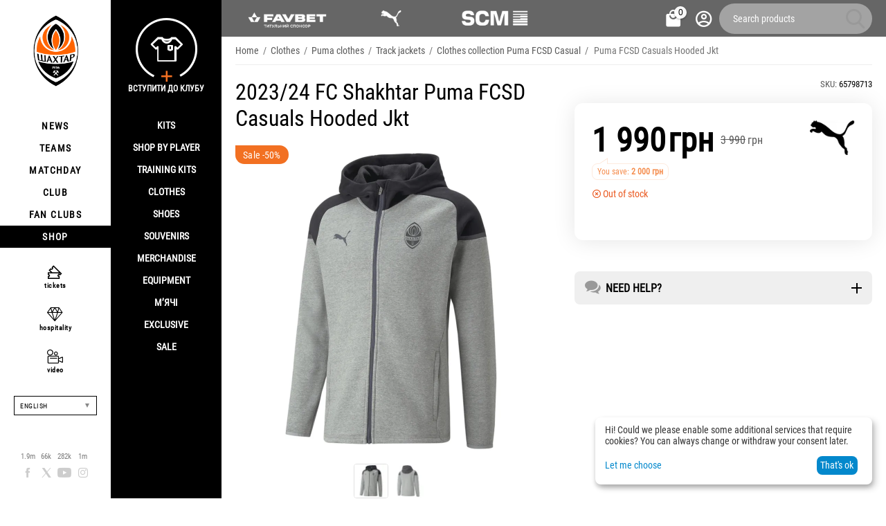

--- FILE ---
content_type: text/html; charset=utf-8
request_url: https://shop.shakhtar.com/en/65798713/
body_size: 20485
content:
<!DOCTYPE html>
<html 
class="
sticky-top-panel "    lang="en"
    dir="ltr"
    class=" "
>
<head>
<title>2023/24 FC Shakhtar Puma FCSD Casuals Hooded Jkt | 65798713 | Official FC Shakhtar online shop</title>
<base href="https://shop.shakhtar.com/" />
<meta http-equiv="Content-Type" content="text/html; charset=utf-8" data-ca-mode="" />
<meta name="viewport" content="width=device-width, initial-scale=1, user-scalable=no, viewport-fit=cover" />
<meta name="description" content="A football jacket from the teamCUP collection and the 2023/24 official Shakhtar collection featuring the club crest It is made from a soft and hardwearing organic cotton blend combining the features of professional sportswear and casual style Body fit lowered cutline at the back DryCELL and" />

    <meta name="keywords" content="Buy 2023/24 FC Shakhtar Puma FCSD Casuals Hooded Jkt 65798713 , 657987-13 , 657987_13 , 657987/13 , 657987 13" />

<meta name="format-detection" content="telephone=no">

            <link rel="canonical" href="https://shop.shakhtar.com/en/65798713/" />    
                        
    <link title="Українська" dir="ltr" type="text/html" rel="alternate" hreflang="x-default" href="https://shop.shakhtar.com/65798713/" />
    <link title="Українська" dir="ltr" type="text/html" rel="alternate" hreflang="uk" href="https://shop.shakhtar.com/65798713/" />
    <link title="English" dir="ltr" type="text/html" rel="alternate" hreflang="en" href="https://shop.shakhtar.com/en/65798713/" />
    <link title="Polski" dir="ltr" type="text/html" rel="alternate" hreflang="pl" href="https://shop.shakhtar.com/pl/65798713/" />
    <link title="Deutsch" dir="ltr" type="text/html" rel="alternate" hreflang="de" href="https://shop.shakhtar.com/de/65798713/" />
    <link title="Русский" dir="ltr" type="text/html" rel="alternate" hreflang="ru" href="https://shop.shakhtar.com/ru/65798713/" />

    <!-- Inline script moved to the bottom of the page -->
    <meta property="og:type" content="website" />
<meta property="og:locale" content="en_US" />
<meta property="og:title" content="2023/24 FC Shakhtar Puma FCSD Casuals Hooded Jkt | 65798713 | Official FC Shakhtar online shop" />
<meta property="og:description" content="A football jacket from the teamCUP collection and the 2023/24 official Shakhtar collection featuring the club crest It is made from a soft and hardwearing organic cotton blend combining the features of professional sportswear and casual style Body fit lowered cutline at the back DryCELL and" />
<meta property="og:url" content="https://shop.shakhtar.com/en/65798713/" />
    <meta property="og:image" content="https://shop.shakhtar.com/images/ab__webp/detailed/10/657987_13_jpg.webp" />

    <meta name="theme-color" content="#ffffff">
<!-- Meta Pixel Code -->

<script type="252da2d6ee3061a73a1961de-text/javascript">

!function(f,b,e,v,n,t,s)

{if(f.fbq)return;n=f.fbq=function(){n.callMethod?

n.callMethod.apply(n,arguments):n.queue.push(arguments)};

if(!f._fbq)f._fbq=n;n.push=n;n.loaded=!0;n.version='2.0';

n.queue=[];t=b.createElement(e);t.async=!0;

t.src=v;s=b.getElementsByTagName(e)[0];

s.parentNode.insertBefore(t,s)}(window, document,'script',

'https://connect.facebook.net/en_US/fbevents.js');

fbq('init', '1052796669612016');

fbq('track', 'PageView');

</script>

<noscript><img height="1" width="1" style="display:none"

src="https://www.facebook.com/tr?id=1052796669612016&ev=PageView&noscript=1"

/></noscript>

<!-- End Meta Pixel Code -->
    <link href="https://shop.shakhtar.com/images/logos/8/logo_Shakhtar_RGB__forWEB__3.jpg" rel="shortcut icon" type="image/jpeg" />

<style>
    @media (min-width: 981px) and (hover: hover) {
        #tygh_main_container > .tygh-header{
            background: rgba(0, 0, 0, .6)!important;
        }
    }
</style><link type="text/css" rel="stylesheet" href="https://shop.shakhtar.com/var/cache/misc/assets/design/themes/abt__unitheme2/css/standalone.a53096ec29a1f932edbcd6a6911dff26.css?1768549294" />

    

<!-- Inline script moved to the bottom of the page -->
<!-- Inline script moved to the bottom of the page -->

<!-- Inline script moved to the bottom of the page -->
    <script data-no-defer type="252da2d6ee3061a73a1961de-text/javascript" src="https://shop.shakhtar.com/var/files/gdpr/klaro/config.js">
    </script>
    <script data-no-defer data-klaro-config="klaroConfig" data-config="klaroConfig" type="252da2d6ee3061a73a1961de-text/javascript" src="https://shop.shakhtar.com/js/addons/gdpr/lib/klaro.js">
    </script>
    <!-- Inline script moved to the bottom of the page -->

<link rel="preload" href="https://shop.shakhtar.com/images/logos/8/logo_Shakhtar.webp" as="image">
<link rel="preload" href="https://shop.shakhtar.com/images/thumbnails/900/900/detailed/10/657987_13.jpg.webp" as="image">
</head>

<body>
            
        <div class="ty-tygh  " data-ca-element="mainContainer" id="tygh_container">

        <div id="ajax_overlay" class="ty-ajax-overlay"></div>
<div id="ajax_loading_box" class="ty-ajax-loading-box"></div>
        <div class="cm-notification-container notification-container">
</div>
        <div class="ty-helper-container "
                    id="tygh_main_container">
                                             

<div class="tygh-header clearfix">
                <div class="container-fluid  header-grid light-header v2">
                                                
                <div class="container-fluid-row">
<div class="row-fluid ">        <div class="span16 top-menu-grid " >
                    <div class="row-fluid ">        <div class="span4 top-logo " >
                    <div class="hidden-phone sponsors-top  ">
                <div class="ut2-h__menu"><div class="ty-menu__wrapper"><a href="javascript:void(0);" onclick="if (!window.__cfRLUnblockHandlers) return false; $(this).next().toggleClass('view');$(this).toggleClass('open');" class="ty-menu__menu-btn m-button" data-cf-modified-252da2d6ee3061a73a1961de-=""><i class="ut2-icon-outline-menu"></i></a><ul class="ty-menu__items cm-responsive-menu"><li class="ty-menu__item ty-menu__item-nodrop cm-menu-item-responsive" data-subitems-count="0" data-settings-cols="2"><a href="https://www.favbet.ua/" class="ty-menu__item-link a-first-lvl"><span class="item-icon">

    
<img class="ty-pict  ut2-mwi-icon   cm-image" alt="" title="" width="160" height="50" src="https://shop.shakhtar.com/images/ab__webp/abt__ut2/menu-with-icon/11/slider-logo-favbet_ukr_png.webp" />

<bdi> </bdi>
	                        </span>
	                    </a>

                                            </li>
                <li class="ty-menu__item ty-menu__item-nodrop cm-menu-item-responsive" data-subitems-count="0" data-settings-cols="2"><a href="https://ua.puma.com/ru/" class="ty-menu__item-link a-first-lvl"><span class="item-icon">

    
<img class="ty-pict  ut2-mwi-icon   cm-image" alt="" title="" width="160" height="30" src="https://shop.shakhtar.com/images/ab__webp/abt__ut2/menu-with-icon/9/slider-logo-puma_chh1-g2_png.webp" />

<bdi> </bdi>
	                        </span>
	                    </a>

                                            </li>
                <li class="ty-menu__item ty-menu__item-nodrop cm-menu-item-responsive" data-subitems-count="0" data-settings-cols="2"><a href="http://www.scm.com.ua/" class="ty-menu__item-link a-first-lvl"><span class="item-icon">

    
<img class="ty-pict  ut2-mwi-icon   cm-image" alt="" title="" width="160" height="50" src="https://shop.shakhtar.com/images/ab__webp/abt__ut2/menu-with-icon/9/logo-scm_en_png.webp" />

<bdi> </bdi>
	                        </span>
	                    </a>

                                            </li>
                                
            </ul>
        </div>
    </div>

<!-- Inline script moved to the bottom of the page -->


                    </div><div class="sh__menu ">
                <div id="sw_dropdown_66" class="ut2-sp-n cm-combination cm-abt--ut2-toggle-scroll  cm-external-triggered"><i class="ut2-icon-outline-menu"></i></div><div id="dropdown_66" class="ut2-sw-b hidden cm-external-click" data-ca-external-click-id="sw_dropdown_66"></div><div class="ut2-sw-w sh__menu"><div class="ut2-scroll"><div class="ut2-sw"><div class="ut2-sp-f cm-combination cm-abt--ut2-toggle-scroll" id="off_dropdown_66" style="display:none;"><i class="ut2-icon-baseline-close"></i></div><div class="ut2-rb menu-logo"><div class="ty-logo-container">
    
            <a href="https://shop.shakhtar.com/en/" title="">
        
    

    
    
                            
        
        <img class="ty-pict  ty-logo-container__image   cm-image" width="107" height="170" alt="" title="" id="det_img_2399362490" src="https://shop.shakhtar.com/images/logos/8/logo_Shakhtar.webp" />

    
            </a>
    </div></div><nav class="ut2-fm  sidebar-navigation"><div class="ut2-fmbtm hidden">Back to main</div><div class="ut2-fmw"><div class="ut2-lfl "><p><a href="https://shakhtar.com/news/all-news/"><span>NEWS</span></a></p><i></i><div class="ut2-slw"><div class="ut2-lsl"><p><a href="https://shakhtar.com/news/all-news/" >ALL NEWS</a></p></div><div class="ut2-lsl"><p><a href="https://shakhtar.com/news/tickets-news/" >TIKETS NEW</a></p></div><div class="ut2-lsl"><p><a href="https://shakhtar.com/news/tickets-news/" >SHAKHTAR SOCIAL NEWS</a></p></div><div class="ut2-lsl"><p><a href="https://shakhtar.com/uk-ua/news/shakhtar-women-news/" >SHAKHTAR WOMEN NEWS</a></p></div></div></div><div class="ut2-lfl "><p><a href="https://shakhtar.com/players/first-team/"><span>TEAMS</span></a></p><i></i><div class="ut2-slw"><div class="ut2-lsl"><p><a href="https://shakhtar.com/players/first-team/" >SHAKHTAR</a></p></div><div class="ut2-lsl"><p><a href="https://shakhtar.com/uk-ua/players/shakhtar-u19/" >SHAKHTAR U19</a></p></div><div class="ut2-lsl"><p><a href="https://shakhtar.com/uk-ua/players/shakhtar-women/" >SHAKHTAR WOMEN</a></p></div><div class="ut2-lsl"><p><a href="https://shakhtar.com/uk-ua/players/legends/" >LEGENDS</a></p></div></div></div><div class="ut2-lfl "><p><a href="https://shakhtar.com/matchday/fixtures/"><span>MATCHDAY</span></a></p><i></i><div class="ut2-slw"><div class="ut2-lsl"><p><a href="https://shakhtar.com/uk-ua/matchday/fixtures/" >FIXTURES</a></p></div><div class="ut2-lsl"><p><a href="https://shakhtar.com/uk-ua/matchday/results/" >RESULTS</a></p></div><div class="ut2-lsl"><p><a href="https://shakhtar.com/uk-ua/matchday/table/" >TABLE</a></p></div></div></div><div class="ut2-lfl "><p><a href="https://shakhtar.com/club/intro#intro"><span>CLUB</span></a></p><i></i><div class="ut2-slw"><div class="ut2-lsl"><p><a href="https://shakhtar.com/uk-ua/club/timeline/" >TIMELINE</a></p></div><div class="ut2-lsl"><p><a href="https://shakhtar.com/uk-ua/club/partners/" >Partners</a></p></div><div class="ut2-lsl"><p><a href="https://shakhtar.com/uk-ua/club/philosophy-and-crest/" >PHILOSOPHY</a></p></div><div class="ut2-lsl"><p><a href="https://shakhtar.com/uk-ua/club/infrastructure/" >INFRASTRUCTURE</a></p></div><div class="ut2-lsl"><p><a href="https://shakhtar.com/uk-ua/club/honours/" >HONOURS</a></p></div><div class="ut2-lsl"><p><a href="https://shakhtar.com/uk-ua/club/management/" >MENEDGMENT</a></p></div><div class="ut2-lsl"><p><a href="https://shakhtar.com/uk-ua/club/shakhtar-social/" >SHAKHTAR SOCIAL</a></p></div><div class="ut2-lsl"><p><a href="https://proschool.shakhtar.com/ua" >SHAKHTAR PRO</a></p></div><div class="ut2-lsl"><p><a href="https://shakhtar.com/uk-ua/club/academy/" >ACADEMY</a></p></div><div class="ut2-lsl"><p><a href="https://franchise.shakhtar.com/Ua" >FRUNCHISE</a></p></div><div class="ut2-lsl"><p><a href="https://shakhtar.com/uk-ua/club/accreditation/" >MEDIA ACCREDETETION</a></p></div><div class="ut2-lsl"><p><a href="https://shakhtar.com/uk-ua/club/annual-report/" >ANNUAL REPORT</a></p></div><div class="ut2-lsl"><p><a href="https://shakhtar.com/uk-ua/club/official-information/" >OFFICIAL INFORMATION</a></p></div><div class="ut2-lsl"><p><a href="https://career.shakhtar.com/" >WORKING AT THE CLUB</a></p></div><div class="ut2-lsl"><p><a href="https://shakhtar.com/uk-ua/club/contacts/" >OUR CONTACTS</a></p></div></div></div><div class="ut2-lfl "><p><a href="https://shakhtar.com/fans/fan-clubs/"><span>FAN CLUBS</span></a></p><i></i><div class="ut2-slw"><div class="ut2-lsl"><p><a href="https://shakhtar.com/uk-ua/fans/fan-clubs/" >FAN CLUBS</a></p></div><div class="ut2-lsl"><p><a href="https://shakhtar.com/uk-ua/fans/family-club/" >FAMILY CLUB</a></p></div></div></div><div class="ut2-lfl active"><p><a href="https://shop.shakhtar.com/en/"><span>SHOP</span></a></p><i></i><div class="ut2-slw"><div class="ut2-lsl"><p><a href="javascript:void(0)" >Kits</a></p><ul class="ut2-tlw"><li><a href="https://shop.shakhtar.com/en/kits/jersey/" class="">Kits</a></li><li><a href="https://shop.shakhtar.com/en/kits/home-2025/" class="">Home kits</a></li><li><a href="https://shop.shakhtar.com/en/kits/away-2025/" class="">Away kits</a></li><li><a href="https://shop.shakhtar.com/en/kits/3rd/" class="">Third kit</a></li><li><a href="https://shop.shakhtar.com/en/kits/gk/" class="">Goalkeeper kits</a></li><li><a href="https://shop.shakhtar.com/en/kits/jr/" class="">Junior kits</a></li><li><a href="https://shop.shakhtar.com/en/kits/womens/" class="">Women&#039;s kits</a></li><li><a href="javascript:void(0)" class=""> </a></li><li><a href="https://shop.shakhtar.com/en/kits/sezonu-2021-22/" class="">2021/22 kits</a></li><li><a href="https://shop.shakhtar.com/en/kits/sezonu-2023-24/" class="">Форма сезону-2022/24</a></li><li><a href="https://shop.shakhtar.com/en/kits/sezonu-2024-25/" class="">Форма сезону-2024/25</a></li><li><a href="https://shop.shakhtar.com/en/kits/sezonu-2025-26/" class="">Форма сезону-2025/26</a></li></ul></div><div class="ut2-lsl"><p><a href="https://shop.shakhtar.com/en/first-team/" >Shop By Player</a></p></div><div class="ut2-lsl"><p><a href="https://shop.shakhtar.com/en/clothes/puma-fcsd-training/" >Training kits</a></p></div><div class="ut2-lsl"><p><a href="javascript:void(0)" >Clothes</a></p><ul class="ut2-tlw"><li><a href="https://shop.shakhtar.com/en/clothes/mens/" class="">For Men</a></li><li><a href="https://shop.shakhtar.com/en/clothes/womens/" class="">For Women</a></li><li><a href="https://shop.shakhtar.com/en/clothes/jr/" class="">For Junior</a></li></ul></div><div class="ut2-lsl"><p><a href="javascript:void(0)" >Shoes</a></p><ul class="ut2-tlw"><li><a href="https://shop.shakhtar.com/en/shoes/mens/" class="">For Men</a></li><li><a href="https://shop.shakhtar.com/en/shoes/womens/" class="">For Women</a></li><li><a href="https://shop.shakhtar.com/en/shoes/jr/" class="">For Junior</a></li></ul></div><div class="ut2-lsl"><p><a href="https://shop.shakhtar.com/en/souvenirs/" >Souvenirs</a></p></div><div class="ut2-lsl"><p><a href="https://shop.shakhtar.com/en/atributika/" >Merchandise</a></p></div><div class="ut2-lsl"><p><a href="https://shop.shakhtar.com/en/equipment/" >Equipment</a></p></div><div class="ut2-lsl"><p><a href="https://shop.shakhtar.com/en/balls/" >М’ячі</a></p></div><div class="ut2-lsl"><p><a href="https://shop.shakhtar.com/en/exclusive/" >Exclusive</a></p></div><div class="ut2-lsl"><p><a href="https://shop.shakhtar.com/en/sale/" >Sale</a></p></div></div></div></div></nav><!-- Inline script moved to the bottom of the page --><nav class="ut2-fm  feature-navigation"><div class="ut2-fmbtm hidden">Back to main</div><div class="ut2-fmw"><div class="ut2-lfl feature-navigation_tickets "><p><a href="https://tickets.shakhtar.com/"><span>tickets</span></a></p></div><div class="ut2-lfl feature-navigation_hospitality"><p><a href="https://shakhtar.com/hospitality/sky-boxes/"><span>hospitality</span></a></p></div><div class="ut2-lfl feature-navigation_tv "><p><a href="http://video.shakhtar.com/uk"><span>video</span></a></p></div></div></nav><!-- Inline script moved to the bottom of the page --><div class="ut2-rb sidebar-language"><div class="ut2-languages clearfix" id="languages_1">
                                                            <div class="ty-select-wrapper">
    
    <a class="ty-select-block__a cm-combination" id="sw_select_en_wrap_language_696f04990602f">
                <span class="ty-select-block__a-item ">English</span>
        <span
        class="ty-icon ty-icon-down-micro ty-select-block__arrow"
                                    ></span>

    </a>

    <div id="select_en_wrap_language_696f04990602f" class="ty-select-block cm-popup-box hidden">
        <ul class="cm-select-list ty-select-block__list ty-flags">
                            <li class="ty-select-block__list-item">
                    <a rel="nofollow" href="https://shop.shakhtar.com/65798713/" class="ty-select-block__list-a  "  data-ca-name="uk">
                                        Українська                    </a>
                </li>
                            <li class="ty-select-block__list-item">
                    <a rel="nofollow" href="https://shop.shakhtar.com/en/65798713/" class="ty-select-block__list-a is-active "  data-ca-name="en">
                                        English                    </a>
                </li>
                            <li class="ty-select-block__list-item">
                    <a rel="nofollow" href="https://shop.shakhtar.com/pl/65798713/" class="ty-select-block__list-a  "  data-ca-name="pl">
                                        Polski                    </a>
                </li>
                            <li class="ty-select-block__list-item">
                    <a rel="nofollow" href="https://shop.shakhtar.com/de/65798713/" class="ty-select-block__list-a  "  data-ca-name="de">
                                        Deutsch                    </a>
                </li>
                            <li class="ty-select-block__list-item">
                    <a rel="nofollow" href="https://shop.shakhtar.com/ru/65798713/" class="ty-select-block__list-a  "  data-ca-name="ru">
                                        Русский                    </a>
                </li>
                    </ul>
    </div>
</div>
    <!--languages_1--></div></div><div class="ut2-rb"><div class="ty-wysiwyg-content"  data-ca-live-editor-object-id="2820" data-ca-live-editor-object-type="products"><div class="sidebar-social">
    <ul class="list">
            <li>
                <a href="//facebook.com/fcshakhtar" target="_blank" class="sidebar-social_facebook" onclick="if (!window.__cfRLUnblockHandlers) return false; dataLayer.push({'eventCategory':'Social_Network_Button', 'eventAction':'Cliсk', 'virtualUrl':'/funnel/Social_Network_Button', 'event':'UAevent'})" data-cf-modified-252da2d6ee3061a73a1961de-="">1.9m</a>
            </li>
            <li>
                <a href="//twitter.com/fcshakhtar" target="_blank" class="sidebar-social_twitter" onclick="if (!window.__cfRLUnblockHandlers) return false; dataLayer.push({'eventCategory':'Social_Network_Button', 'eventAction':'Cliсk', 'virtualUrl':'/funnel/Social_Network_Button', 'event':'UAevent'})" data-cf-modified-252da2d6ee3061a73a1961de-="">66k</a>
            </li>
            <li>
                <a href="//youtube.com/shakhtartv" target="_blank" class="sidebar-social_youtube" onclick="if (!window.__cfRLUnblockHandlers) return false; dataLayer.push({'eventCategory':'Social_Network_Button', 'eventAction':'Cliсk', 'virtualUrl':'/funnel/Social_Network_Button', 'event':'UAevent'})" data-cf-modified-252da2d6ee3061a73a1961de-="">282k</a>
            </li>
            <li>
                <a href="//instagram.com/fcshakhtar" target="_blank" class="sidebar-social_instagram" onclick="if (!window.__cfRLUnblockHandlers) return false; dataLayer.push({'eventCategory':'Social_Network_Button', 'eventAction':'Cliсk', 'virtualUrl':'/funnel/Social_Network_Button', 'event':'UAevent'})" data-cf-modified-252da2d6ee3061a73a1961de-="">1m</a>
            </li>
    </ul>
</div></div></div><div class="ut2-rb sidebar-top-right"><div class="ty-wysiwyg-content"  data-ca-live-editor-object-id="2820" data-ca-live-editor-object-type="products"><div class="join-the-club-wrapper">
	<a href="javascript:void(0);" class="js-full-fancybox js-login" style="padding:0px;" onclick="if (!window.__cfRLUnblockHandlers) return false; dataLayer.push({'eventCategory':'Membership_Button', 'eventAction':'Cliсk', 'virtualUrl':'/funnel/Membership_Button', 'event':'UAevent'})" data-cf-modified-252da2d6ee3061a73a1961de-="">
		<div class="join-the-club">
			<span class="image"></span>
			<span class="text">Вступити до клубу</span>
		</div>
	</a>
</div></div></div></div></div></div>
                    </div>
            </div>

                                        
                                        
            
        <div class="span12 top-buttons top-button-cart " >
                    <div class="ut2-top-cart-content ">
                    <div class="ty-dropdown-box" id="cart_status_836">
        <div id="sw_dropdown_836" class="ty-dropdown-box__title cm-combination">
        <a href="https://shop.shakhtar.com/en/cart/" class="ac-title ty-hand" id="cart_icon_836">
                                                <i class="ut2-icon-use_icon_cart empty"><span class="ty-minicart-count ty-hand empty">0</span></i><span>Cart<i class="ut2-icon-outline-expand_more"></i></span>
                            
        <!--cart_icon_836--></a>
        </div>
        <div id="dropdown_836" class="cm-popup-box ty-dropdown-box__content ty-dropdown-box__content--cart hidden">
                            <div class="cm-cart-content cm-cart-content-thumb cm-cart-content-delete" id="cart_content_836">
                    <div class="ut2-cart-title">Cart items:</div>
                        <div class="ty-cart-items">
                                                            <div class="ty-cart-items__empty ty-center">Cart is empty</div>
                                                    </div>

                                            <div class="cm-cart-buttons ty-cart-content__buttons buttons-container hidden">
                                                                                    
                            <a href="https://shop.shakhtar.com/en/cart/" rel="nofollow" class="ty-btn ty-btn__outline">View cart</a>
                                                                        
 
    <a href="https://shop.shakhtar.com/en/checkout/"  class="ty-btn ty-btn__primary " ><span
        class="ty-icon ty-icon-ok"
                                    ></span>
<bdi>Checkout</bdi></a>
                                                    </div>
                    
                <!--cart_content_836--></div>
            
        </div>
    <!--cart_status_836--></div>


                    </div><div class="ut2-top-my-account ">
                <div class="ty-dropdown-box" id="account_info_675">
    <div id="sw_dropdown_69" class="ty-dropdown-box__title cm-combination">
        <div>
                            <a class="ac-title" href="https://shop.shakhtar.com/en/profiles-update/">
	                <i class="ut2-icon-outline-account-circle"></i>
                    <span >Account<i class="ut2-icon-outline-expand_more"></i></span>
                </a>
            
        </div>
    </div>

    <div id="dropdown_69" class="cm-popup-box ty-dropdown-box__content hidden">

                <ul class="ty-account-info">
                                        <li class="ty-account-info__item ty-dropdown-box__item"><a class="ty-account-info__a underlined" href="https://shop.shakhtar.com/en/orders/" rel="nofollow">Orders</a></li>
                            
        </ul>

                    <div class="ty-account-info__orders updates-wrapper track-orders" id="track_orders_block_675">
                <form action="https://shop.shakhtar.com/en/" method="POST" class="cm-ajax cm-post cm-ajax-full-render" name="track_order_quick">
                    <input type="hidden" name="result_ids" value="track_orders_block_*" />
                    <input type="hidden" name="return_url" value="index.php?sl=en&amp;dispatch=products.view&amp;product_id=2820" />

                    <div class="ty-account-info__orders-txt">Track my order(s)</div>

                    <div class="ty-account-info__orders-input ty-control-group ty-input-append">
                        <label for="track_order_item675" class="cm-required hidden">Track my order(s)</label>
                        <input type="text" size="20" class="ty-input-text cm-hint" id="track_order_item675" name="track_data" value="Order ID/E-mail" />
                        <button title="Go" class="ty-btn-go" type="submit"><span
        class="ty-icon ty-icon-right-dir ty-btn-go__icon"
                                    ></span>
</button>
<input type="hidden" name="dispatch" value="orders.track_request" />
                                            </div>
                <input type="hidden" name="security_hash" class="cm-no-hide-input" value="100da9ca896be358db48483b0dd2a90b" /></form>
                <!--track_orders_block_675--></div>
        
        <div class="ty-account-info__buttons buttons-container">
                            <a href="https://shop.shakhtar.com/en/login/?return_url=index.php%3Fsl%3Den%26dispatch%3Dproducts.view%26product_id%3D2820" data-ca-target-id="login_block675" class="cm-dialog-opener cm-dialog-auto-size ty-btn ty-btn__secondary" rel="nofollow">Sign in</a><a href="https://shop.shakhtar.com/en/profiles-add/" rel="nofollow" class="ty-btn ty-btn__primary">Register</a>
                <div  id="login_block675" class="hidden" title="Sign in">
                    <div class="ty-login-popup">
                                            </div>
                </div>
                    </div>
<!--account_info_675--></div>
</div>
                    </div><a href="javascript:void(0);" rel="nofollow" onclick="if (!window.__cfRLUnblockHandlers) return false; $(this).parent().next().toggleClass('hidden');$(this).next().toggleClass('view');$(this).toggleClass('hidden');" class="ut2-btn-search" data-cf-modified-252da2d6ee3061a73a1961de-=""><i class="ut2-icon-search"></i></a>

<div class="ty-search-block">
    <form action="https://shop.shakhtar.com/en/" name="search_form" method="get">
        <input type="hidden" name="match" value="all" />
        <input type="hidden" name="subcats" value="Y" />
        <input type="hidden" name="pcode_from_q" value="Y" />
        <input type="hidden" name="pshort" value="Y" />
        <input type="hidden" name="pfull" value="Y" />
        <input type="hidden" name="pname" value="Y" />
        <input type="hidden" name="pkeywords" value="Y" />
        <input type="hidden" name="search_performed" value="Y" />

        

        <input type="text" name="q" value="" id="search_input" title="Search products" class="ty-search-block__input cm-hint" /><button title="Search" class="ty-search-magnifier" type="submit"><i class="ut2-icon-search"></i></button>
<input type="hidden" name="dispatch" value="products.search" />
        
    <input type="hidden" name="security_hash" class="cm-no-hide-input" value="100da9ca896be358db48483b0dd2a90b" /></form>
</div>
            </div>
</div>
            </div>
</div>
    </div>                                        
    
        </div>
    

</div>

    <div class="tygh-content clearfix">
                    <div class="container-fluid  content-grid">
                                                
                <div class="container-fluid-row">
<div class="row-fluid ">        <div class="span16 main-content-grid ut2-bottom" >
                    <!-- Inline script moved to the bottom of the page -->




    

<div class="ut2-pb ty-product-block ty-product-detail ut2-big-image ">

    <div class="ut2-breadcrumbs__wrapper">
                    <div id="breadcrumbs_71">

                    <div class="ty-breadcrumbs clearfix">
            <a href="https://shop.shakhtar.com/en/" class="ty-breadcrumbs__a"><bdi>Home</bdi></a><span class="ty-breadcrumbs__slash">/</span><a href="https://shop.shakhtar.com/en/clothes/" class="ty-breadcrumbs__a"><bdi> Clothes</bdi></a><span class="ty-breadcrumbs__slash">/</span><a href="https://shop.shakhtar.com/en/clothes/puma/" class="ty-breadcrumbs__a"><bdi>Puma clothes</bdi></a><span class="ty-breadcrumbs__slash">/</span><a href="https://shop.shakhtar.com/en/clothes/track-jackets/" class="ty-breadcrumbs__a"><bdi>Track jackets</bdi></a><span class="ty-breadcrumbs__slash">/</span><a href="https://shop.shakhtar.com/en/clothes/puma-fcsd-casual/" class="ty-breadcrumbs__a"><bdi>Clothes collection Puma FCSD Casual</bdi></a><span class="ty-breadcrumbs__slash">/</span><span class="ty-breadcrumbs__current"><bdi>Puma FCSD Casuals Hooded Jkt</bdi></span>        </div>

                <!-- Inline script moved to the bottom of the page -->
            <!--breadcrumbs_71--></div>        
    </div>

    <div class="ut2-pb__wrapper clearfix">

                                        
    
    







































    


            <div class="ut2-pb__img-wrapper ty-product-block__img-wrapper">

                <div class="ut2-pb__title">
                                    		<h1 ><bdi>2023/24 FC Shakhtar Puma FCSD Casuals Hooded Jkt</bdi></h1>
                	                                            
                </div>
                    
                                                    

                                    <div class="ut2-pb__img  cm-reload-2820 ut2-pb__as-gallery" data-ca-previewer="true" id="product_images_2820_update">
							
    
    
    

                        <input type="hidden" name="ab__stickers_output_side" value="L">                                            <div class="ab-stickers-wrapper ab-hidden">
                            
                                    
                                                                                                                
                    
                                                                    <div class="ab-stickers-container ab-stickers-container__TL column-filling">
                                                                                            
                                                                                                        <div class="ab-sticker-full_size" data-ab-sticker-id="16-ba6c-en-14aeb2d377667b6b6bdd49a05cbaee6c" data-placeholders='a:1:{s:10:&quot;[discount]&quot;;i:50;}'></div>
                                                                                    </div>
                                                                </div>
                    
    
    
<div class="ty-product-img cm-preview-wrapper" id="product_images_2820">
                
        
    
                    
                            
        
        <a id="det_img_link_2820_10968" data-ca-image-id="preview[product_images_2820]" class="cm-image-previewer cm-previewer ty-previewer" data-ca-image-width="2000" data-ca-image-height="2000" href="https://shop.shakhtar.com/images/ab__webp/detailed/10/657987_13_jpg.webp" title=""><img class="ty-pict     cm-image" alt="" title="" srcset="https://shop.shakhtar.com/images/thumbnails/1800/1800/detailed/10/657987_13.jpg.webp 2x" id="det_img_2820_10968" width="900" height="900" src="https://shop.shakhtar.com/images/thumbnails/900/900/detailed/10/657987_13.jpg.webp" /><svg class="ty-pict__container" aria-hidden="true" width="900" height="900" viewBox="0 0 900 900" style="max-height: 100%; max-width: 100%; position: absolute; top: 0; left: 50%; transform: translateX(-50%); z-index: -1;"><rect fill="transparent" width="900" height="900"></rect></svg>
<span class="ty-previewer__icon hidden-phone"></span></a>

                                                                            

    
                <a id="det_img_link_2820_10969" data-ca-image-id="preview[product_images_2820]" class="cm-image-previewer hidden cm-previewer ty-previewer" data-ca-image-width="2000" data-ca-image-height="2000" href="https://shop.shakhtar.com/images/ab__webp/detailed/10/65798713_jpeg.webp" title=""><img class="ty-pict     cm-image" alt="" title="" srcset="https://shop.shakhtar.com/images/thumbnails/1800/1800/detailed/10/65798713.jpeg.webp 2x" id="det_img_2820_10969" width="900" height="900" src="https://shop.shakhtar.com/images/thumbnails/900/900/detailed/10/65798713.jpeg.webp" /><svg class="ty-pict__container" aria-hidden="true" width="900" height="900" viewBox="0 0 900 900" style="max-height: 100%; max-width: 100%; position: absolute; top: 0; left: 50%; transform: translateX(-50%); z-index: -1;"><rect fill="transparent" width="900" height="900"></rect></svg>
<span class="ty-previewer__icon hidden-phone"></span></a>
            </div>


                    <input type="hidden" name="no_cache" value="1" />
        <div class="ty-center ty-product-bigpicture-thumbnails_gallery"><div class="cm-image-gallery-wrapper ty-thumbnails_gallery ty-inline-block"><div class="ty-product-thumbnails owl-carousel cm-image-gallery" id="images_preview_2820"><div class="cm-item-gallery ty-float-left"><a data-ca-gallery-large-id="det_img_link_2820_10968" class="cm-gallery-item cm-thumbnails-mini active ty-product-thumbnails__item" style="width: 50px" data-ca-image-order="0" data-ca-parent="#product_images_2820">            

    
                <img class="ty-pict     cm-image" alt="" title="" srcset="https://shop.shakhtar.com/images/thumbnails/100/100/detailed/10/657987_13.jpg.webp 2x" id="det_img_2820_10968_mini" width="50" height="50" src="https://shop.shakhtar.com/images/thumbnails/50/50/detailed/10/657987_13.jpg.webp" />

</a></div><div class="cm-item-gallery ty-float-left"><a data-ca-gallery-large-id="det_img_link_2820_10969" class="cm-gallery-item cm-thumbnails-mini ty-product-thumbnails__item" style="width: 50px" data-ca-image-order="1" data-ca-parent="#product_images_2820">            

    
                <img class="ty-pict     cm-image" alt="" title="" srcset="https://shop.shakhtar.com/images/thumbnails/100/100/detailed/10/65798713.jpeg.webp 2x" id="det_img_2820_10969_mini" width="50" height="50" src="https://shop.shakhtar.com/images/thumbnails/50/50/detailed/10/65798713.jpeg.webp" />

</a></div></div>
            </div>
        </div>
        
    
<!--override with ab__image_previewers-->
    <!-- Inline script moved to the bottom of the page -->
<!-- Inline script moved to the bottom of the page -->



        <template id="ab__image_previewer_template_preview[product_images_2820]">
                        <div class="pswp" tabindex="-1" role="dialog" aria-hidden="true">
            <div class="pswp__bg"></div>
            <div class="pswp__scroll-wrap">
                <div class="pswp__container">
                    <div class="pswp__item"></div>
                    <div class="pswp__item"></div>
                    <div class="pswp__item"></div>
                </div>
                <div class="pswp__ui pswp__ui--hidden">
                    <div class="pswp__top-bar">
                        <div class="pswp__title">2023/24 FC Shakhtar Puma FCSD Casuals Hooded Jkt</div>
                        <button class="pswp__button pswp__button--close" title="Close (Esc)"></button>
                        <button class="pswp__button pswp__button--share" title="Share"></button>
                        <button class="pswp__button pswp__button--fs" title="Toggle fullscreen"></button>
                        <button class="pswp__button pswp__button--zoom" title="Zoom in/out"></button>
                        <div class="pswp__preloader">
                            <div class="pswp__preloader__icn">
                                <div class="pswp__preloader__cut">
                                    <div class="pswp__preloader__donut"></div>
                                </div>
                            </div>
                        </div>
                    </div>
                    <div class="pswp__share-modal pswp__share-modal--hidden pswp__single-tap">
                        <div class="pswp__share-tooltip"></div>
                    </div>
                    <button class="pswp__button pswp__button--arrow--left" title="Previous (arrow left)"></button>
                    <button class="pswp__button pswp__button--arrow--right" title="Next (arrow right)"></button>
                                            <div class="pswp__counter"></div>
                        <div class="pswp__dots">
                        </div>
                                        <div class="pswp__caption avail">
                        <div class="pswp__caption__center">
                                                    

    <div class="pswp__price-wrap discounted">   
        <bdi><span>1 990</span>&nbsp;грн</bdi>                    
    </div>

        
                        </div>
                    </div>
                </div>
            </div>
        </div>
    
    </template>

							<!--product_images_2820_update--></div>
                                

                
            </div>

            <div class="ut2-pb__right-wrap">
                
            <div class="ut2-pb__top-ss">
                				                    <div class="ut2-pb__sku">
	                    	                                    <div class="ty-control-group ty-sku-item cm-hidden-wrapper"
         id="sku_update_2820">
        <input type="hidden" name="appearance[show_sku]" value="1"/>
                    <label class="ty-control-group__label" id="sku_2820">SKU:</label>
                <span class="ty-control-group__item cm-reload-2820"
              id="product_code_2820">65798713<!--product_code_2820--></span>
    </div>

    
	                </div>
                                
            </div>
                
            <div class="ut2-pb__right">
                                <form action="https://shop.shakhtar.com/en/" method="post" name="product_form_2820" enctype="multipart/form-data" class="cm-disable-empty-files  cm-ajax cm-ajax-full-render cm-ajax-status-middle ">
<input type="hidden" name="result_ids" value="cart_status*,wish_list*,checkout*,account_info*,abt__ut2_wishlist_count" />
<input type="hidden" name="redirect_url" value="index.php?sl=en&amp;dispatch=products.view&amp;product_id=2820" />
<input type="hidden" name="product_data[2820][product_id]" value="2820" />


                                                                                
                <div class="pr-row-mix ut2-pb__price-wrap prices-container">
        <div class="ty-product-prices">

                                    <div class="ut2-pb__price-actual">
                        <span class="cm-reload-2820 ty-price-update" id="price_update_2820">
        <input type="hidden" name="appearance[show_price_values]" value="1" />
        <input type="hidden" name="appearance[show_price]" value="1" />
                                                                                                                        <span class="ty-price" id="line_discounted_price_2820"><bdi><span id="sec_discounted_price_2820" class="ty-price-num">1 990</span>&nbsp;<span class="ty-price-num">грн</span></bdi></span>
                            
                        <!--price_update_2820--></span>

                </div>
                                    <span class="cm-reload-2820" id="old_price_update_2820">
            <input type="hidden" name="appearance[show_old_price]" value="1" />
                                                            <span class="ty-list-price ty-nowrap" id="line_list_price_2820"><span class="ty-strike"><bdi><span id="sec_list_price_2820" class="ty-list-price ty-nowrap">3 990</span>&nbsp;<span class="ty-list-price ty-nowrap">грн</span></bdi></span></span>
                                        
        <!--old_price_update_2820--></span>
            
        
                <div class="ut2-pb__price-old">
                
                        <span class="cm-reload-2820" id="line_discount_update_2820">
            <input type="hidden" name="appearance[show_price_values]" value="1" />
            <input type="hidden" name="appearance[show_list_discount]" value="1" />
                            <span class="ty-list-price ty-save-price ty-nowrap" id="line_discount_value_2820">You save: <bdi><span id="sec_discount_value_2820">2 000</span>&nbsp;грн</bdi></span>
                    <!--line_discount_update_2820--></span>
    
        </div>

            </div>
    </div>
                
                                            
    

                                                                                            <div class="ut2-pb__product-brand">
                                

    <div class="ty-features-list"><a href="https://shop.shakhtar.com/en/clothes/puma/" title=" Brand: ">            

    
                <img class="ty-pict     cm-image" alt="" title="" srcset="https://shop.shakhtar.com/images/thumbnails/160/124/feature_variant/9/puma.png.webp 2x" width="80" height="62" src="https://shop.shakhtar.com/images/thumbnails/80/62/feature_variant/9/puma.png.webp" />

</a></div>                            </div>
                                            
                                    
                                        <div class="cm-reload-2820 stock-wrap" id="product_amount_update_2820">
        <input type="hidden" name="appearance[show_product_amount]" value="1" />
                                                        <div class="ty-control-group product-list-field">
                                                <span class="ty-qty-out-of-stock ty-control-group__item" id="out_of_stock_info_2820"><i class="ut2-icon-highlight_off"></i>Out of stock</span>
                    </div>
                                        <!--product_amount_update_2820--></div>
   
    


                                                

                

                                    <div class="ut2-pb__option">
                                                        <div class="cm-reload-2820 js-product-options-2820" id="product_options_update_2820">
        <input type="hidden" name="appearance[show_product_options]" value="1" />
        <input type="hidden" name="appearance[force_show_add_to_cart_button]" value="Y">
                                                                

<input type="hidden" name="appearance[details_page]" value="1" />
    <input type="hidden" name="additional_info[info_type]" value="D" />
    <input type="hidden" name="additional_info[is_preview]" value="" />
    <input type="hidden" name="additional_info[get_icon]" value="1" />
    <input type="hidden" name="additional_info[get_detailed]" value="1" />
    <input type="hidden" name="additional_info[get_additional]" value="" />
    <input type="hidden" name="additional_info[get_options]" value="1" />
    <input type="hidden" name="additional_info[get_discounts]" value="1" />
    <input type="hidden" name="additional_info[get_features]" value="" />
    <input type="hidden" name="additional_info[get_extra]" value="" />
    <input type="hidden" name="additional_info[get_taxed_prices]" value="1" />
    <input type="hidden" name="additional_info[get_for_one_product]" value="1" />
    <input type="hidden" name="additional_info[detailed_params]" value="1" />
    <input type="hidden" name="additional_info[features_display_on]" value="C" />
    <input type="hidden" name="additional_info[get_active_options]" value="" />
    <input type="hidden" name="additional_info[get_only_selectable_options]" value="" />
    <input type="hidden" name="additional_info[get_variation_features_variants]" value="1" />
    <input type="hidden" name="additional_info[get_variation_info]" value="1" />
    <input type="hidden" name="additional_info[get_variation_name]" value="1" />
    <input type="hidden" name="additional_info[get_product_type]" value="" />


<!-- Inline script moved to the bottom of the page -->
        
    <!--product_options_update_2820--></div>
    
                    </div>
                
                <div class="ut2-pb__advanced-option clearfix">
                                                                        <div class="cm-reload-2820" id="advanced_options_update_2820">
                                    
        <!--advanced_options_update_2820--></div>
    
                                    </div>

                                    

                                <div class="ut2-pb__button ty-product-block__button">
                                        <div class="ut2-qty__wrap ">
                                                                                            <div class="cm-reload-2820" id="qty_update_2820">
        <input type="hidden" name="appearance[show_qty]" value="" />
        <input type="hidden" name="appearance[capture_options_vs_qty]" value="" />
                                                <input type="hidden" name="product_data[2820][amount]" value="1" />
                <!--qty_update_2820--></div>
    


                                                                        

                                            </div>
                    
                    
                                        <div class="cm-reload-2820 " id="add_to_cart_update_2820">
<input type="hidden" name="appearance[show_add_to_cart]" value="1" />
<input type="hidden" name="appearance[show_list_buttons]" value="1" />
<input type="hidden" name="appearance[but_role]" value="big" />
<input type="hidden" name="appearance[quick_view]" value="" />



<!--add_to_cart_update_2820--></div>


                                        
                </div>
                
                

                                                        <input type="hidden" name="security_hash" class="cm-no-hide-input" value="100da9ca896be358db48483b0dd2a90b" /></form>

                

                	                
	                    
	                        </div>
            <div class="ut2-pb__right-second">
                
            <div class="ab__motivation_block ab__vertical_tabs loaded" data-ca-product-id="2820" data-ca-result-id="ab__mb_id_71_2820">
        <div id="ab__mb_id_71_2820">
            <div class="ab__mb_items fill colored" style="border-color: #efefef;">
                <div class="ab__mb_item" style="background-color: #efefef;border-color: #efefef"><div id="sw_ab__mb_id_71_2820_1" class="ab__mb_item-title cm-combination"><i class="ty-icon-chat ab__mb_item-icon" style="color:#999999"></i><div class="ab__mb_item-name" >NEED HELP?</div><div class="ab__mb-cm-pl"></div>
</div><div id="ab__mb_id_71_2820_1" class="ab__mb_item-description" style="display: none;">
<div class="ty-wysiwyg-content ab-mb-style-presets">
            <h4 class="text-center"><a href="tel:+380676371936"><strong>+38 067 637 1936</strong></a>&nbsp;&nbsp;<a href="https://t.me/shop_shakhtar_bot" target="_blank"><img src="https://shop.shakhtar.com/images/telegram_shop_shakhtar.png?1688385496277" width="25" height="25" style="color: rgb(51, 51, 51); font-size: 16px;" alt="Shop Shakhtar Telegram" title="Shop Shakhtar Telegram"></a>&nbsp;<a href="viber://pa?chatURI=shop_shakhtar_bot" target="_blank"><img src="https://shop.shakhtar.com/images/viber_shop_shakhtar.png" width="25" height="25" style="color: rgb(51, 51, 51); font-size: 16px;" alt="Shop Shakhtar Viber" title="Shop Shakhtar Viber"></a></h4>
<h4 class="text-center"><a href="tel:0800300314"><strong>0 800 300 314</strong></a>&nbsp; &nbsp; &nbsp; &nbsp;&nbsp;</h4>
<h5 class="text-center">Mon-Fri (9:00 – 18:00)&nbsp; &nbsp; &nbsp; &nbsp; &nbsp;</h5>
    </div>
</div></div>            </div>
        <!--ab__mb_id_71_2820--></div>
    </div>
    
                
                	            

                

                
                            </div>
            </div>

            <div class="ut2-pb__tabs-wrapper">
                    


                
                                
                                                                            


                                                            
<!-- Inline script moved to the bottom of the page -->

<div class="ty-tabs cm-j-tabs  clearfix"><ul class="ty-tabs__list" ><li id="description" class="ty-tabs__item cm-js active"><a class="ty-tabs__a" >Description</a></li><li id="features" class="ty-tabs__item cm-js"><a class="ty-tabs__a" >Features</a></li></ul></div>

<div class="cm-tabs-content ty-tabs__content clearfix" id="tabs_content">
                            
            
                                                                
                        <div id="content_description" class="ty-wysiwyg-content content-description" data-ab-smc-tab-hide="N|N|Y"data-ab-smc-more="More"data-ab-smc-less="Less"data-ab-smc-height="250"data-ab-smc-tab-override-h="N">                                        <div ><p>A football jacket from the teamCUP collection and the 2023/24 official Shakhtar collection featuring the club crest. It is made from a soft and hardwearing organic cotton blend, combining the features of professional sportswear and casual style. Body fit, lowered cutline at the back, DryCELL and miDori® bioWick technologies.</p>
<p><strong>Technologies:</strong></p>
<ul><li>DryCELL (Puma mark for moisture-wicking fabric that helps you feel dry and comfortable)</li><li>miDori® (miDori® bioWick plant seed oil based wicking finish)</li></ul>
<p><strong>Description:</strong></p>
<ul><li>Material: 68% cotton, 32% polyester</li><li>The item is made from organic cotton (one of Puma's solutions to reduce environmental impact)</li><li>Slim fit</li><li>Hooded neckline with elastic drawstring</li><li>Zip pockets</li><li>Straight cutline at the front and lowered and curved line at the back</li><li>Elastic sleeve cuffs</li><li>FC Shakhtar crest at left chest and Puma Cat Logo at right chest</li></ul>
<p><br></p>
<ul></ul></div>
                            </div>
                                
            
                                                                
                        <div id="content_features" class="ty-wysiwyg-content content-features" data-ab-smc-tab-hide="N|N|Y"data-ab-smc-more="More"data-ab-smc-less="Less"data-ab-smc-height="250"data-ab-smc-tab-override-h="N">                                                <div class="cm-ab-similar-filter-container fg-two-col" data-ca-base-url="https://shop.shakhtar.com/en/clothes/">
        <!-- Inline script moved to the bottom of the page -->
    
                                
        <div class="ty-product-feature">
        <div class="ty-product-feature__label"><span> Brand</span></div>

        
        <div class="ty-product-feature__value">
            <input type="checkbox" class="cm-ab-similar-filter" name="features_hash[326]" data-ca-filter-id="326" data-ab-show-search-button="true" value="1265">
Puma
</div>
        </div>
                
        <div class="ty-product-feature">
        <div class="ty-product-feature__label"><span>Country</span></div>

        
        <div class="ty-product-feature__value">
Turkey
</div>
        </div>
                
        <div class="ty-product-feature">
        <div class="ty-product-feature__label"><span>Gender </span></div>

        
        <div class="ty-product-feature__value"><ul class="ty-product-feature__multiple abt__ut2_checkboxes"><li class="ty-product-feature__multiple-item">
            <input type="checkbox" class="cm-ab-similar-filter" name="features_hash[319]" data-ca-filter-id="319" data-ab-show-search-button="true" value="1223">
<span class="ty-product-feature__prefix"></span>Men
<span class="ty-product-feature__suffix"></span></li></ul></div>
        </div>
                
        <div class="ty-product-feature">
        <div class="ty-product-feature__label"><span>Material</span></div>

        
        <div class="ty-product-feature__value"><ul class="ty-product-feature__multiple abt__ut2_checkboxes"><li class="ty-product-feature__multiple-item">
            <input type="checkbox" class="cm-ab-similar-filter" name="features_hash[332]" data-ca-filter-id="332" data-ab-show-search-button="true" value="1273">
<span class="ty-product-feature__prefix"></span>Cotton
<span class="ty-product-feature__suffix"></span></li><li class="ty-product-feature__multiple-item">
            <input type="checkbox" class="cm-ab-similar-filter" name="features_hash[332]" data-ca-filter-id="332" data-ab-show-search-button="true" value="1285">
<span class="ty-product-feature__prefix"></span>Polyester
<span class="ty-product-feature__suffix"></span></li></ul></div>
        </div>
                
        <div class="ty-product-feature">
        <div class="ty-product-feature__label"><span>Model</span></div>

        
        <div class="ty-product-feature__value"><ul class="ty-product-feature__multiple abt__ut2_checkboxes"><li class="ty-product-feature__multiple-item">
            <input type="checkbox" class="cm-ab-similar-filter" name="features_hash[321]" data-ca-filter-id="321" data-ab-show-search-button="true" value="3219">
<span class="ty-product-feature__prefix"></span>FCSD Casual
<span class="ty-product-feature__suffix"></span></li></ul></div>
        </div>
                
        <div class="ty-product-feature">
        <div class="ty-product-feature__label"><span>Model year</span></div>

        
        <div class="ty-product-feature__value">
            <input type="checkbox" class="cm-ab-similar-filter" name="features_hash[322]" data-ca-filter-id="322" data-ab-show-search-button="true" value="1298">
2023/24
</div>
        </div>
                
        <div class="ty-product-feature">
        <div class="ty-product-feature__label"><span>Size</span></div>

        
        <div class="ty-product-feature__value">
            <input type="checkbox" class="cm-ab-similar-filter" name="features_hash[315]" data-ca-filter-id="315" data-ab-show-search-button="true" value="1218">
L
</div>
        </div>
                
        <div class="ty-product-feature">
        <div class="ty-product-feature__label"><span>SKU</span></div>

        
        <div class="ty-product-feature__value">
65798713
</div>
        </div>
                
        <div class="ty-product-feature">
        <div class="ty-product-feature__label"><span>Technology</span></div>

        
        <div class="ty-product-feature__value"><ul class="ty-product-feature__multiple "><li class="ty-product-feature__multiple-item">
<span class="ty-product-feature__prefix"></span>DryCELL
<em>,</em><span class="ty-product-feature__suffix"></span></li><li class="ty-product-feature__multiple-item">
<span class="ty-product-feature__prefix"></span>miDori
<span class="ty-product-feature__suffix"></span></li></ul></div>
        </div>
                
        <div class="ty-product-feature">
        <div class="ty-product-feature__label"><span>Colour</span></div>

        
        <div class="ty-product-feature__value">
            <input type="checkbox" class="cm-ab-similar-filter" name="features_hash[314]" data-ca-filter-id="314" data-ab-show-search-button="true" value="1239">
<div class="abt__ut2_color_mark" style="background-color: #999999;width:15px;height:15px;display:inline-block;margin-right:5px;margin-top:-2px;border-radius: 50%;"></div>Grey
</div>
        </div>
                
        <div class="ty-product-feature">
        <div class="ty-product-feature__label"><span>Model PUMA</span></div>

        
        <div class="ty-product-feature__value">
657987
</div>
        </div>
                
        <div class="ty-product-feature">
        <div class="ty-product-feature__label"><span>Color PUMA</span></div>

        
        <div class="ty-product-feature__value">
13
</div>
        </div>
                
        <div class="ty-product-feature">
        <div class="ty-product-feature__label"><span>Sleeve length</span></div>

        
        <div class="ty-product-feature__value">
Long sleeve
</div>
        </div>
                
        <div class="ty-product-feature">
        <div class="ty-product-feature__label"><span>Type of clothing</span></div>

        
        <div class="ty-product-feature__value">
            <input type="checkbox" class="cm-ab-similar-filter" name="features_hash[324]" data-ca-filter-id="324" data-ab-show-search-button="true" value="1248">
Track jackets
</div>
        </div>
    
                                                                        
                                
 
    <a   class="ty-btn abt__ut2_search_similar_in_category_btn " ><span
        class="ty-icon ut2-icon-filter-empty"
                                    ></span>
<bdi>Find similar</bdi></a>
                </div>
                                    </div>
                                
            
                                        <div id="content_files" class="ty-wysiwyg-content content-files">
                                                                                    
                </div>
            
                                            
            
                                        <div id="content_attachments" class="ty-wysiwyg-content content-attachments">
                                                                                    
                </div>
            
                                            
            
                                        <div id="content_required_products" class="ty-wysiwyg-content content-required_products">
                                                                                    
                </div>
            
                                
            
                                        <div id="content_buy_together" class="ty-wysiwyg-content content-buy_together">
                                                                                    
                </div>
            
                                            
            
                                        <div id="content_ab__deal_of_the_day" class="ty-wysiwyg-content content-ab__deal_of_the_day">
                                                                                    
                </div>
            
            
</div>


    
                                        
                                
    


            </div>
        
        
    </div>

    
    

</div>

<div class="product-details">
</div>




        <!-- Inline script moved to the bottom of the page -->
            </div>
</div>
    </div>                                        
                                        
                                        
    
        </div>
    

    </div>



<div class="tygh-footer clearfix" id="tygh_footer">
                <div class="container-fluid  ty-footer-grid">
                                                
                <div class="container-fluid-row container-fluid-row-full-width ut2-sh-footer">
<div class="row-fluid ">        <div class="span16 " >
                    <div class="ty-wysiwyg-content"  data-ca-live-editor-object-id="0" data-ca-live-editor-object-type=""><div class="site-footer site-footer-top">
    <div class="shop-footer-logo">
        <a href="/"><img src="images/abt__ut2/footer/shop-footer-logo.png"></a>
    </div>
    <div class="shop-footer-links">
        <ul>
            <li><a href="/en/contacts">Contact Information</a></li>
            <li><a href="/en/aboutus">About the company</a></li>
            <li><a href="/en/imprint">Contact directory</a></li>
        </ul>
        <ul>
            <li><a href="/en/shippinginfo">Shipping and payment</a></li>
            <li><a href="/en/disclaimer">Return and exchange</a></li>
        </ul>
        <ul>
            <li><a href="/en/privacyinfo">Stores</a></li>
            <li><a href="/en/conditionsofuse">How to place an order</a></li>
        </ul>
    </div>
    <div class="shop-footer-social-links">
        <div class="shop-footer-phone"><a href="tel:+380676371936">+38 067 637 1936</a></div>
        <div class="shop-footer-phone"><a href="tel:+380503671936">+38 050 367 1936</a></div>
        <ul>
            <li><a href="//instagram.com/fcshakhtar" target="_blank" class="shop-footer-social_instagram"><img src="images/abt__ut2/footer/shop-footer-social_im.png"></a>
            </li>
            <li><a href="//facebook.com/fcshakhtar" target="_blank" class="shop-footer-social_facebook"><img src="images/abt__ut2/footer/shop-footer-social_fb.png"></a></li>
            <li><a href="//twitter.com/fcshakhtar" target="_blank" class="shop-footer-social_twitter"><img src="images/abt__ut2/footer/shop-footer-social_tw.png"></a></li>
            <li><a href="//youtube.com/shakhtartv" target="_blank" class="shop-footer-social_youtube"><img src="images/abt__ut2/footer/shop-footer-social_yt.png"></a></li>
        </ul>
        <div class="shop-footer-main-link"><a href="https://shakhtar.com">shakhtar.com</a></div>
    </div>
</div>
<footer class="site-footer">
    <div class="sponsors">
        <div id="footer1">
            <div class="footer-items">
                <a href="https://www.favbet.ua" target="_blank">
                    <img src="https://shakhtar.com/-/media/fcsd/sponsors/favbet/favbet_gapped_eng.png" alt="Favbet">
                </a>
                <a href="https://ua.puma.com" target="_blank">
                    <img src="https://shakhtar.com/-/media/fcsd/sponsors/puma/puma_gapped.png" alt="Puma">
                </a>
                <a href="https://www.scm.com.ua" target="_blank">
                    <img src="https://shakhtar.com/-/media/fcsd/sponsors/scm/scm_gapped.png" alt="SCM">
                </a>
            </div>
        </div>
        <div id="footer2">
            <div class="footer-items">
                <a href="https://parallel.ua/" target="_blank">
                    <img src="https://shakhtar.com/-/media/fcsd/sponsors/parallel/parallel_gapped.png" alt="Parallel">
                </a>
                <a href="https://heel-apteka.com.ua/preparati/bezrecepturni/traumel-s-gel" target="_blank">
                    <img src="https://shakhtar.com/-/media/fcsd/sponsors/traumeel/traumel_gapped.png" alt="Traumeel">
                </a>
                <a href="https://skyup.aero" target="_blank">
                    <img src="https://shakhtar.com/-/media/fcsd/sponsors/skyup/skyup_gapped.png" alt="SkyUp Airlines">
                </a>
                <a href="https://vodaua.ua" target="_blank">
                    <img src="https://shakhtar.com/-/media/fcsd/sponsors/voda-ua/voda_gapped.png" alt="VODA UA">
                </a>
                <a href="https://www.pumb.ua" target="_blank">
                    <img src="https://shakhtar.com/-/media/fcsd/sponsors/pumb/pumb_gapped.png" alt="FUIB">
                </a>
            </div>
        </div>
    </div>
    <div class="clearfix"></div>
    <div class="copyright">
        <p class="copyright-text">&copy; FC Shakhtar Donetsk, 1998–2025. All right reserved.</p>
        <div class="bottom-links">
            <a href="https://shakhtar.com/terms-of-use">Terms of Use</a>
            <span class="separator"></span>
            <a href="https://shakhtar.com/privacy-policy">Privacy policy</a>
            <span class="separator"></span>
            <a href="https://career.shakhtar.com">Working at the club</a>
            <span class="separator"></span>
        </div>
    </div>
</footer>
<style>
    #tygh_footer .site-footer .sponsors {
        display: flex;
        flex-direction: column;
    }
    #footer1, #footer2, .site-footer .footer-items {
        display: flex;
        justify-content: center;
        flex-wrap: wrap;
    }
    #footer1 {
        padding: 10px 15px;
    }
    #footer1 .footer-items {
        gap: 45px;
    }
    #footer2 {
        padding: 30px 15px;
    }
    #footer2 .footer-items {
        gap: 35px;
    }
    @media screen and (max-width: 767px) {
        #footer1 .footer-items {
            flex-direction: column;
            align-items: center;
            gap: 0;
        }
        #footer2 .footer-items {
            gap: 10px 35px;
        }
        #footer2 .footer-items a:nth-child(3) {
            width: 100%;
            text-align: center;
        }
    }
</style></div>
            </div>
</div>
    </div>    
        </div>
    

</div>

        

            



<div class="ut2-sticky-panel__wrap ">

        
        </div>
        <!--tygh_main_container--></div>

        
    <!-- Inline script moved to the bottom of the page -->
        <!--tygh_container--></div>

        <script src="https://shop.shakhtar.com/js/lib/jquery/jquery-3.5.1.min.js?ver=1768549296" type="252da2d6ee3061a73a1961de-text/javascript"></script>

<script src="https://shop.shakhtar.com/var/cache/misc/assets/js/tygh/scripts-1f54f5e60cdbfb9c96f32b291d704401.js?1768549294" type="252da2d6ee3061a73a1961de-text/javascript"></script>
<script type="252da2d6ee3061a73a1961de-text/javascript">
(function(_, $) {

    _.tr({
        cannot_buy: 'You cannot buy the product with these option variants',
        no_products_selected: 'No products selected',
        error_no_items_selected: 'No items selected! At least one check box must be selected to perform this action.',
        delete_confirmation: 'Are you sure you want to delete the selected items?',
        text_out_of_stock: 'Out of stock',
        items: 'item(s)',
        text_required_group_product: 'Please select a product for the required group [group_name]',
        save: 'Save',
        close: 'Close',
        notice: 'Товар додано',
        warning: 'Warning',
        error: 'Error',
        empty: 'Empty',
        text_are_you_sure_to_proceed: 'Are you sure you want to proceed?',
        text_invalid_url: 'You have entered an invalid URL',
        error_validator_email: 'The email address in the <b>[field]<\/b> field is invalid.',
        error_validator_phone: 'The phone number in the <b>[field]<\/b> field is invalid. The correct format is (555) 555-55-55 or 55 55 555 5555.',
        error_validator_phone_mask: 'The phone number in the <b>[field]<\/b> field is invalid.',
        error_validator_phone_mask_with_phone: 'The phone number <b>[phone]<\/b> is invalid.',
        error_validator_integer: 'The value of the <b>[field]<\/b> field is invalid. It should be integer.',
        error_validator_multiple: 'The <b>[field]<\/b> field does not contain the selected options.',
        error_validator_password: 'The passwords in the <b>[field2]<\/b> and <b>[field]<\/b> fields do not match.',
        error_validator_required: 'The <b>[field]<\/b> field is mandatory.',
        error_validator_zipcode: 'The ZIP / Postal code in the <b>[field]<\/b> field is incorrect. The correct format is [extra].',
        error_validator_message: 'The value of the <b>[field]<\/b> field is invalid.',
        text_page_loading: 'Loading... Your request is being processed, please wait.',
        error_ajax: 'Oops, something went wrong ([error]). Please try again.',
        text_changes_not_saved: 'Your changes have not been saved.',
        text_data_changed: 'Your changes have not been saved.Press OK to continue, or Cancel to stay on the current page.',
        placing_order: 'Placing the order',
        order_was_not_placed: 'Order was not placed',
        file_browser: 'File browser',
        browse: 'Browse...',
        more: 'More',
        text_no_products_found: 'No products found',
        cookie_is_disabled: 'For a complete shopping experience, please <a href=\"https://www.wikihow.com/Enable-Cookies-in-Your-Internet-Web-Browser\" target=\"_blank\">set your browser to accept cookies<\/a>',
        insert_image: 'Insert image',
        image_url: 'Image URL',
        loading: 'Loading...',
        product_in_wishlist:'This product is already in the wish list',
        'abt__ut2.add_to_wishlist.tooltip':'Add to wishlist',
        product_added_to_cl:'The product was added to your Comparison list',
        add_to_comparison_list:'Add to comparison list',
        text_editing_raw: 'Text editing',
        save_raw: 'Save',
        cancel_raw: 'Cancel',

        abt__ut2_of: 'of'
    });

    $.extend(_, {
        index_script: 'index.php',
        changes_warning: /*'N'*/'N',
        currencies: {
            'primary': {
                'decimals_separator': '.',
                'thousands_separator': ' ',
                'decimals': '0'
            },
            'secondary': {
                'decimals_separator': '.',
                'thousands_separator': ' ',
                'decimals': '0',
                'coefficient': '1.00000'
            }
        },
        default_editor: 'redactor2',
        default_previewer: 'ab__photoswipe',
        current_path: '',
        current_location: 'https://shop.shakhtar.com',
        images_dir: 'https://shop.shakhtar.com/design/themes/responsive/media/images',
        notice_displaying_time: 5,
        cart_language: 'en',
        language_direction: 'ltr',
        default_language: 'uk',
        cart_prices_w_taxes: false,
        regexp: [],
        current_url: 'https://shop.shakhtar.com/en/65798713/',
        current_host: 'shop.shakhtar.com',
        init_context: '',
        phone_validation_mode: 'international_format',
        hash_of_available_countries: 'da4c1f5b0b1999395fcba63e56374a3b',
        hash_of_phone_masks: '1768549294',
        deferred_scripts: []
    });

    
    
        $(document).ready(function(){
            turnOffPhoneSafariAutofill();

            $.runCart('C');
        });

        $.ceEvent('on', 'ce.commoninit', function () {
            turnOffPhoneSafariAutofill();
        });

        function turnOffPhoneSafariAutofill () {
            if ($.browser.safari) {
                $('[x-autocompletetype="tel"]').removeAttr('x-autocompletetype');
                $('.cm-mask-phone-label:not(.autofill-on)').append('<span style="position: absolute; overflow: hidden; width: 1px; height: 1px;">search</span>');
            }
        }

    
            _.security_hash = '100da9ca896be358db48483b0dd2a90b';
    }(Tygh, Tygh.$));
</script>
<script type="252da2d6ee3061a73a1961de-text/javascript">(function(_, $) {$.extend(_, {abt__ut2: {settings: {"general":{"brand_feature_id":"6","top_sticky_panel":{"enable":{"desktop":"Y","tablet":"Y","mobile":"N"}},"blog_page_id":"","change_main_image_on_variation_hover":{"desktop":"Y","tablet":"N","mobile":"N"},"sticky_panel":{"enable_sticky_panel":{"desktop":"N","tablet":"N","mobile":"Y"},"enable_sticky_panel_labels":{"desktop":"N","tablet":"N","mobile":"Y"},"link_home":{"desktop":"N","tablet":"N","mobile":"N","position":""},"catalog":{"desktop":"N","tablet":"N","mobile":"Y","position":""},"search":{"desktop":"N","tablet":"N","mobile":"Y","position":""},"cart":{"desktop":"N","tablet":"N","mobile":"N","position":""},"wishlist":{"desktop":"N","tablet":"N","mobile":"N","position":""},"comparison":{"desktop":"N","tablet":"N","mobile":"N","position":""},"account":{"desktop":"N","tablet":"N","mobile":"N","position":""},"phones":{"desktop":"N","tablet":"N","mobile":"Y","position":""}},"price_format":"superscript_decimals","mobile_tooltip":"N","check_clone_theme":"Y"},"category":{"show_sticky_panel_filters_and_categories":{"desktop":"N","tablet":"N","mobile":"Y"},"show_subcategories":"Y","description_position":"bottom"},"features":{"description_position":"bottom"},"product_list":{"show_gallery":"Y","decolorate_out_of_stock_products":"N","price_display_format":"row-mix","price_position_top":"N","show_rating":"Y","show_rating_num":"N","show_cart_status":"not-show","show_favorite_compare_status":"Y","max_features":{"desktop":"1","tablet":"1","mobile":"1"},"default_products_view":{"desktop":"products_multicolumns","tablet":"products_multicolumns","mobile":"products_multicolumns"},"button_wish_list_view":{"desktop":"N","tablet":"N","mobile":"N"},"button_compare_view":{"desktop":"N","tablet":"N","mobile":"N"},"hover_buttons_w_c_q":{"desktop":"N","tablet":"N","mobile":"N"},"products_multicolumns":{"image_width":{"desktop":"290","tablet":"290","mobile":"205"},"image_height":{"desktop":"310","tablet":"310","mobile":"210"},"show_sku":{"desktop":"N","tablet":"N","mobile":"N"},"show_amount":{"desktop":"Y","tablet":"Y","mobile":"Y"},"show_qty":{"desktop":"Y","tablet":"Y","mobile":"Y"},"show_button_add_to_cart":{"desktop":"icon_button","tablet":"icon_button","mobile":"text"},"show_buttons_on_hover":{"desktop":"N","tablet":"N","mobile":"N"},"grid_item_bottom_content":{"desktop":"features_and_variations","tablet":"features_and_variations","mobile":"none"},"show_content_on_hover":{"desktop":"Y","tablet":"N","mobile":"N"},"show_brand_logo":{"desktop":"Y","tablet":"N","mobile":"N"},"show_you_save":{"desktop":"N","tablet":"N","mobile":"N"},"enable_hover_gallery":{"desktop":"N","tablet":"N","mobile":"N"},"ab__s_pictogram_position":{"desktop":"position_1","tablet":"position_1","mobile":"N"}},"products_without_options":{"image_width":{"desktop":"240","tablet":"200","mobile":"200"},"image_height":{"desktop":"240","tablet":"280","mobile":"250"},"show_sku":{"desktop":"N","tablet":"N","mobile":"N"},"show_amount":{"desktop":"Y","tablet":"Y","mobile":"Y"},"show_qty":{"desktop":"Y","tablet":"Y","mobile":"Y"},"grid_item_bottom_content":{"desktop":"variations","tablet":"none","mobile":"none"},"show_options":{"desktop":"Y","tablet":"Y","mobile":"N"},"show_brand_logo":{"desktop":"Y","tablet":"Y","mobile":"N"},"enable_hover_gallery":{"desktop":"lines","tablet":"N","mobile":"N"},"ab__s_pictogram_position":{"desktop":"position_1","tablet":"position_1","mobile":"N"}},"short_list":{"image_width":{"desktop":"100","tablet":"100","mobile":"85"},"image_height":{"desktop":"100","tablet":"100","mobile":"85"},"show_sku":{"desktop":"N","tablet":"N","mobile":"N"},"show_amount":{"desktop":"Y","tablet":"Y","mobile":"Y"},"show_qty":{"desktop":"Y","tablet":"Y","mobile":"Y"},"show_button":{"desktop":"Y","tablet":"Y","mobile":"Y"},"ab__s_pictogram_position":{"desktop":"position_1","tablet":"position_1","mobile":"N"}},"product_variations":{"limit":"5","display_as_links":"Y","allow_variations_selection":{"desktop":"N","tablet":"N","mobile":"N"}}},"products":{"view":{"brand_link_behavior":"to_category_with_filter","show_qty":{"desktop":"Y","tablet":"Y","mobile":"N"},"show_sku":{"desktop":"Y","tablet":"Y","mobile":"Y"},"show_features":{"desktop":"N","tablet":"N","mobile":"N"},"show_features_in_two_col":{"desktop":"Y","tablet":"Y","mobile":"N"},"show_short_description":{"desktop":"N","tablet":"N","mobile":"N"},"show_sticky_add_to_cart":{"desktop":"N","tablet":"N","mobile":"N"},"show_brand_format":{"desktop":"logo","tablet":"logo","mobile":"logo"},"thumbnails_gallery_format":{"desktop":"default","tablet":"default","mobile":"lines_only"},"ab__s_pictogram_position":{"desktop":"position_1","tablet":"position_1","mobile":"position_1"}},"custom_block_id":"","multiple_product_images":"1","addon_buy_together":{"view":"as_block_above_tabs"},"search_similar_in_category":{"desktop":"Y","tablet":"Y","mobile":"N"},"addon_required_products":{"list_type":{"desktop":"grid_list","tablet":"grid_list","mobile":"grid_list"},"item_quantity":{"desktop":"4","tablet":2,"mobile":2}},"addon_social_buttons":{"view":{"desktop":"N","tablet":"N","mobile":"N"}}},"load_more":{"product_list":"Y","blog":"Y","mode":{"desktop":"on_button_click","tablet":"on_button_click","mobile":"on_button_click"}},"addons":{"wishlist_products":{"item_quantity":{"desktop":"4","tablet":2,"mobile":2}},"discussion":{"highlight_administrator":"N","verified_buyer":"N"},"ab__preload":{"preload_subcategories":{"desktop":"5","tablet":"4","mobile":"4"},"subcategories_pov":{"desktop":"5","tablet":"5","mobile":"10"},"products_multicolumns":{"desktop":"6","tablet":"3","mobile":"2"},"products_multicolumns_pov":{"desktop":"10","tablet":"10","mobile":"35"},"products_without_options":{"desktop":"4","tablet":"4","mobile":"1"},"products_without_options_pov":{"desktop":"10","tablet":"10","mobile":"20"},"short_list":{"desktop":"8","tablet":"6","mobile":"2"},"short_list_pov":{"desktop":"10","tablet":"10","mobile":"25"},"preload_main_product_image":"Y"},"ab__landing_categories":{"columns_count":"4","thumbnail_width":"250","thumbnail_height":"250"},"ab__intelligent_accessories":{"display_block":{"desktop":"post","tablet":"post","mobile":"post"},"item_quantity":"5","not_scroll_automatically":{"desktop":"Y","tablet":"Y","mobile":"N"},"speed":"400","pause_delay":"6","hide_add_to_cart_button":{"desktop":"N","tablet":"N","mobile":"N"},"show_price":{"desktop":"Y","tablet":"Y","mobile":"Y"},"thumbnail_width":{"desktop":"150","tablet":"150","mobile":"150"},"outside_navigation":{"desktop":"Y","tablet":"N","mobile":"Y"},"enable_quick_view":{"desktop":"N","tablet":"N","mobile":"N"},"scroll_per_page":"Y"}}},controller : 'products',mode : 'view',device : 'desktop',temporary: { },assign_data: 'vi12PuiVopnuraHEPwRNct8gos+4/j1a8DFFfJ5BNIHxzhPF6UZF3UqFPq57tPmWXFuUz+zVxmJhE5RpU4InVdAzpVBExxlEF+hnHDkWMakHlJN8rMLGdlDnE5baPcQgK0hpblIC5cToeZCDgxFsLlKCKBBUYgGZZ9OvUIQC4c3VksyNBzlWmuNJP5p2qpPHFi+O5hpr1rw=',request: '32V0a/0SGCvJWAAFIolN44SRHysOIO5RYROUaVOCJ1XKTdcDU+nYXAJULiQkdnvZcNMgSpY0U61/klQBqqbCNw==',templates: { },cart: {"added":[],"removed":[],"products":[],"product_variations":[]},wishlist: {"added":[],"removed":[],"products":[]},compare: {"added":[],"removed":[],"products":[]}}});}(Tygh, Tygh.$))</script>
<script type="252da2d6ee3061a73a1961de-text/javascript">
    Tygh.tr('buy_together_fill_the_mandatory_fields', 'Please specify product options before adding this product combination to the cart.');
</script>
<script type="252da2d6ee3061a73a1961de-text/javascript">
    (function (_, $) {
        _.tr({
            "google_analytics.google_tag_manager_cookies_title": 'Google Tag Manager',
            "google_analytics.google_tag_manager_cookies_description": 'Google Tag Manager is a service that provides us with website analytics: the number of unique visitors, the most and least popular pages, etc. Here is <a href=\"https://support.google.com/tagmanager/answer/9323295\" target=\"_blank\">Google Tag Manager statement on privacy<\/a>.',
        });
    })(Tygh, Tygh.$);
</script>
<script type="252da2d6ee3061a73a1961de-text/javascript">
    (function (_, $) {
        _.tr({
            'ab__sm.random_char': 'abcdefghijklmnopqrstuvwxyz',
        });

        $.extend(_, {
            ab__sm: {
                phrases: [],
                delay: 0,
            }
        });
    })(Tygh, Tygh.$);
</script>
<script type="252da2d6ee3061a73a1961de-text/javascript">
    (function (_, $) {
        var additional_params = [];
        var selected = [];

        function ab_init(elem) {
            var product_id = elem.data('caProductId');

            elem.searchableOptionList({
                showSelectAll: true,
                allowNullSelection: true,
                texts: {
                    noItemsAvailable: 'No items available',
                    selectAll: 'Select all',
                    selectNone: 'Select none',
                    searchplaceholder: 'Select products',
                    close: 'Close'

                },
                events: {
                    onInitialized: function (sol) {
                        $('#results_ab__product_sets').on('click', '.ab__ps-item_quick-delete', function () {
                            var p_id = $(this).data('caProductid');
                            if (sol !== null && p_id !== undefined) {
                                sol.$selectionContainer.find('input[type="checkbox"][value=' + p_id + ']').prop('checked', false).trigger('change');

                            }
                        });

                        if (selected.length) {
                            sol.$originalElement.val(selected);
                            $.each(selected, function (k,p_id) {
                                sol.$selectionContainer.find('input[type="checkbox"][value=' + p_id + ']').prop('checked', true);
                            });
                            sol.config.events.onChange(sol);
                        }
                    },
                    onRendered: function (sol) {
                        sol.$showSelectionContainer.hide();
                    },
                    onChange: function (sol){
                        selected = sol.$originalElement.val();
                        $.ceAjax('request', fn_url('ab__product_sets.calculate'), {
                            method: 'post',
                            data: {
                                selected_products: selected,
                                product_id: product_id,
                                params: additional_params[product_id] || []
                            },
                            callback: function (data) {
                                $('#results_ab__product_sets').html(data.text);
                            }
                        });
                    }
                }
            });
        }

        $(document).ready(function () {
            var elem = $('#ab__product_sets');
            elem.length && ab_init(elem);

            $.ceEvent('on', 'ce.commoninit', function(context) {
                var elem = $('#ab__product_sets', context);
                elem.each(function () {
                    ab_init($(this));
                });
            });

            $.ceEvent('on', 'ce.product_option_changed', function(obj_id, id, option_id, update_ids, params) {
                additional_params[id] = params;
            });

            $.ceEvent('on', 'dispatch_event_pre', function (e, jelm, processed) {
                var wrapper = $(e.target).closest('.sol-container.sol-active');
                if (wrapper.length) {
                    processed.status = true;
                }
            });
        });
    })(Tygh, Tygh.$);
</script>
<script type="252da2d6ee3061a73a1961de-text/javascript">(function(_, $) {$.extend(_, {ab__smc: {max_height: '200',description_element_classes: "",additional_classes_for_parent: "",additional_classes: "ab-smc",show_button: false,transition: 0.01,exclude: {"parent_selectors":[],"selectors_in_content":[".ab__mcd_descs"]},selector: ".ab-smc",additional_selector: {"parent_selectors":[]}}});_.tr({"ab__smc.more": 'More',"ab__smc.less": 'Less',});}(Tygh, Tygh.$));</script>
<script type="252da2d6ee3061a73a1961de-text/javascript">(function(_, $) {$.extend(_, {ab__dotd: {current_dispatch: 'products.view',current_promotion_id: 0,max_height: '250',more: 'More',less: 'Less',plural_formula: '($number == 1)?0:1',}});}(Tygh, Tygh.$));</script>
<script type="252da2d6ee3061a73a1961de-text/javascript">(function(_, $) {$.extend(_, {ab__mb: {addon_settings: {template_variant: 'vertical_tabs',save_element_state: 'N',},}});}(Tygh, Tygh.$));</script>
<script type="252da2d6ee3061a73a1961de-text/javascript">
    (function ( _, $ ) {
        $.extend(_, {
            ab__fn: {
                settings: {
                    load_by_ajax: 'N'
                },
                blocks: { },
                scrollers_settings: { },
            }
        });

        _.tr({
            "ab__fn.delimeter_text": 'Show more [x] of [y]',
        });
    })(Tygh, Tygh.$);
</script>
<script type="252da2d6ee3061a73a1961de-text/javascript">(function (_, $) {$.extend(_, {ab__stickers: {timeouts: { },runtime: {controller_mode: 'products.view',caching: Boolean(1),cache_key: 'ab__stickers_1768549294',},},});})(Tygh, Tygh.$);</script>
<script type="252da2d6ee3061a73a1961de-text/javascript">
    (function (_,$) {
        function _attachToUrl(url, param, value) {
            var pattern = new RegExp(param + '=[^&$]+');
            return url.search(pattern) > 0 ? url.replace(pattern, param + '=' + value) : $.attachToUrl(url, param + '=' + value);
        }
        $('.ab_sb_filter-wrapper').on('click', '.ab_sb_filter-item', function () {
            var self = $(this);
            var parent = self.closest('.ab_sb_filter');
            var result_ids = parent.data('ca-target-id');
            var base_url = parent.find('input[name="base_url"]');

            if (base_url.length) {
                var url = _attachToUrl(base_url.val(), 'cid', self.data('ca-category-id'));

                $.ceAjax('request', url, {
                    result_ids: result_ids,
                    full_render: true,
                    save_history: true,
                    caching: false,
                    scroll: '.ty-mainbox-title',
                    callback: function (response) {
                        /* workaround for filters base_url */
                        var filter = $('.cm-product-filters');
                        if (filter.length && filter.data('caBaseUrl')) {
                            filter.data('caBaseUrl', _attachToUrl(filter.data('caBaseUrl'), 'cid', self.data('ca-category-id')));
                            $.ceEvent('trigger', 'ce.commoninit', [filter.parent()]);
                        }
                    }
                });
            }

            return false;
        });
    })(Tygh, Tygh.$);
</script>
<script type="252da2d6ee3061a73a1961de-text/javascript">
(function(_, $) {
    $.extend(_, {
        ab__ip_ps_settings: {
            display_zoom:  true ,
            display_fullscreen:  true ,
            close_with_gesture:  true         }
    });
}(Tygh, Tygh.$));
</script>
<script type="252da2d6ee3061a73a1961de-text/javascript">
    (function (_, $) {
        $.ceEvent('on', 'ce.commoninit', function (context) {
            if (!Modernizr.touchevents) {
                var positionId = 3;
                if ('ltr' === 'rtl') {
                    positionId = $.ceImageZoom('translateFlyoutPositionToRtl', positionId);
                }

                $('.cm-previewer:not(.cm-previewer-only)', context).each(function (i, elm) {
                    $.ceImageZoom('init', $(elm), positionId);
                });
            }
        });
    })(Tygh, Tygh.$);
</script>
<script type="252da2d6ee3061a73a1961de-text/javascript">
    (function (_, $) {
        _.tr({
            "gdpr.klaro_accept_all": 'Accept all',
            "gdpr.klaro_accept_selected": 'Accept selected',
            "gdpr.klaro_close": 'Close',
            "gdpr.klaro_consent_modal_description": 'Here you can assess and customize the services (and their respective cookies) that we\'d like to use on this website. You\'re in charge! Enable or disable services as you see fit.',
            "gdpr.klaro_consent_modal_title": 'Cookies we would like to use',
            "gdpr.klaro_consent_notice_change_description": 'There were changes since your last visit, please renew your consent.',
            "gdpr.klaro_consent_notice_title": 'Cookie Consent',
            "gdpr.klaro_consent_notice_description": 'Hi! Could we please enable some additional services that require cookies? You can always change or withdraw your consent later.',
            "gdpr.klaro_consent_notice_learn_more": 'Let me choose',
            "gdpr.klaro_consent_notice_testing": 'Testing mode!',
            "gdpr.klaro_contextual_consent_accept_always": 'Always',
            "gdpr.klaro_contextual_consent_accept_once": '\'Yes\'',
            "gdpr.klaro_contextual_consent_description": 'Do you want to load external content supplied by {title}?',
            "gdpr.klaro_decline": 'I decline',
            "gdpr.klaro_ok": 'That\'s ok',
            "gdpr.klaro_powered_by": 'Realized with Klaro!',
            "gdpr.klaro_privacy_policy_title": 'You can find out more in this document: {privacyPolicy}.',
            "gdpr.klaro_privacy_policy_name": 'Privacy policy',
            "gdpr.klaro_service": 'service',
            "gdpr.klaro_services": 'services',
            "gdpr.strictly_necessary_cookies_title": 'Strictly necessary cookies',
            "gdpr.strictly_necessary_cookies_description": 'These cookies are essential for the website to work properly. For example, they let you place an order, or help the site remember that you\'ve signed into your account. That\'s why they can\'t be disabled through the site. You can configure your browser to disable even these cookies, but important parts of the site won\'t work without them.',
            "gdpr.performance_cookies_title": 'Performance cookies',
            "gdpr.performance_cookies_description": 'These cookies allow us to see how the website works. The information that these cookies help to collect is anonymous; it is typically presented in numbers. For example, these cookies help us see how often errors occur, how many unique visitors we have, or how long each page is viewed on average. Thanks to these cookies, we can improve the site for you.',
            "gdpr.functional_cookies_title": 'Functional cookies',
            "gdpr.functional_cookies_description": 'These cookies enable additional functionality at the website. They may be set by third-party providers whose services we\'ve added to the website. Those services may include many things, like maps, geolocation for preliminary shipping rate calculation, or the ability to sign in with your social network account. Without functional cookies, the parts of the site associated with these services may not work properly.',
            "gdpr.marketing_cookies_title": 'Marketing cookies',
            "gdpr.marketing_cookies_description": 'These cookies are used by our advertising partners. They help them to measure promotion efficiency and serve you ads that are more relevant and less repetitive. This is usually achieved by remembering the browser and device that saw the ad. Turning these cookies off won\'t reduce the number of ads you see on the internet, but will make them less personalized.',
            "gdpr.klaro_service_purpose": 'purpose',
            "gdpr.klaro_service_purposes": 'purposes',
            "gdpr.klaro_service_required_description": 'This service is always required',
            "gdpr.eway_cookies_title": 'eWAY',
            "gdpr.eway_cookies_description": 'eWAY is a payment provider. It allows us to accept payments, if you choose a payment method powered by eWAY. Here is <a href=\"https://www.eway.com.au/privacy-policy/\" target=\"_blank\">eWAY privacy policy<\/a>.',
            "save": 'Save',
            "gdpr.disable_all_description": 'Use this switch to enable or disable all services.',
            "gdpr.disable_all_title": 'Enable or disable all services',
            "gdpr.opt_out_description": 'This service is enabled by default (but you can opt out)',
            "gdpr.opt_out_title": '(opt-out)',
            "gdpr.klaro_service_required_title": '(always required)',
            "gdpr.uk_cookies_law": 'Cookies are used on this site to provide the best user experience. If you continue, we assume that you agree to receive cookies from this site.',
            "gdpr.site_functionality_cookies_title": 'Site functionality',
            "gdpr.site_functionality_cookies_description": 'These cookies serve the essential functions of the site. For example, they help the site remember that you put something in the cart or signed into your account.',
        });
    })(Tygh, Tygh.$);
</script>


<!-- Inline scripts -->
<script type="application/ld+json">
                        {"@context":"http:\/\/schema.org\/","@type":"http:\/\/schema.org\/Product","name":"2023\/24 FC Shakhtar Puma FCSD Casuals Hooded Jkt","sku":"65798713L","brand":{"@type":"Brand","name":"Puma"},"description":"A football jacket from the teamCUP collection and the 2023\/24 official Shakhtar collection featuring the club crest. It is made from a soft and hardwearing organic cotton blend, combining the features of professional sportswear and casual style. Body fit, lowered cutline at the back, DryCELL and miDori\u00ae bioWick technologies.\r\nTechnologies:\r\nDryCELL (Puma mark for moisture-wicking fabric that helps you feel dry and comfortable)miDori\u00ae (miDori\u00ae bioWick plant seed oil based wicking finish)\r\nDescription:\r\nMaterial: 68% cotton, 32% polyesterThe item is made from organic cotton (one of Puma's solutions to reduce environmental impact)Slim fitHooded neckline with elastic drawstringZip pocketsStraight cutline at the front and lowered and curved line at the backElastic sleeve cuffsFC Shakhtar crest at left chest and Puma Cat Logo at right chest\r\n\r\n","image":["https:\/\/shop.shakhtar.com\/images\/ab__webp\/detailed\/10\/657987_13_jpg.webp","https:\/\/shop.shakhtar.com\/images\/ab__webp\/detailed\/10\/65798713_jpeg.webp"],"offers":[{"@type":"http:\/\/schema.org\/AggregateOffer","lowPrice":1990,"priceCurrency":"UAH","availability":"OutOfStock","offerCount":6}]}
    </script>
<script
    async
    type="text/plain" data-type="application/javascript" data-name="google_tag_manager"
    src="https://www.googletagmanager.com/gtag/js?id=G-1T9SSTH3E0"
></script>
<script type="text/plain" data-type="application/javascript" data-name="google_tag_manager">
    // Global site tag (gtag.js) - Google Analytics
    window.dataLayer = window.dataLayer || [];

    function gtag() {
        dataLayer.push(arguments);
    }

    gtag('js', new Date());
    gtag('config', 'G-1T9SSTH3E0');
</script>
<script type="text/plain" data-type="application/javascript" data-name="google_tag_manager">
    (function(_, $) {
        // Setting up sending pageviews in Google analytics when changing the page dynamically(ajax)
        $.ceEvent('on', 'ce.history_load', function(url) {
            if (typeof(gtag) !== 'undefined') {

                // disabling page tracking by default
                gtag('config', 'G-1T9SSTH3E0', { send_page_view: false });

                // send pageview for google analytics
                gtag('event', 'page_view', {
                    page_path: url.replace('!', ''),
                    send_to: 'G-1T9SSTH3E0'
                });
            }
        });
    }(Tygh, Tygh.$));
</script>
<script type="252da2d6ee3061a73a1961de-text/javascript">
        (function (_, $) {
            $(_.doc).ready(function () {
                let pr = 1;
                if ('devicePixelRatio' in window) {
                     pr = window.devicePixelRatio;
                }
                $.cookie.set('ab__p_dpr', pr, '', '/');
                $.ceAjax('request',
                    fn_url('ab__preload.set_dpr'),
                    {
                        data:{
                            dpr:pr
                        },
                        hidden: true
                    }
                );
            })
        }(Tygh, Tygh.$));
    </script>
<script type="252da2d6ee3061a73a1961de-text/javascript">
    (function(_, $) {
        _.tr({
            abt__ut2_go_back: 'Go back',
            abt__ut2_go_next: 'Next',
        });
    })(Tygh, Tygh.$);
</script>
<script type="252da2d6ee3061a73a1961de-text/javascript">
    (function(_, $) {
        const  complete = function (){
            $(this).toggleClass('expanded')
        }

        $('.ut2-lsl > p > a').unbind().on('click', function () {
            $(this).parent().next('.ut2-tlw').animate({ height: 'toggle', padding: 'toggle' },{ complete: complete.apply(this) })
        })
    }(Tygh, Tygh.$));
</script>
<script type="252da2d6ee3061a73a1961de-text/javascript">
    (function(_, $) {
        const  complete = function (){
            $(this).toggleClass('expanded')
        }

        $('.ut2-lsl > p > a').unbind().on('click', function () {
            $(this).parent().next('.ut2-tlw').animate({ height: 'toggle', padding: 'toggle' },{ complete: complete.apply(this) })
        })
    }(Tygh, Tygh.$));
</script>
<script src="https://shop.shakhtar.com/js/tygh/exceptions.js?ver=1768549296" type="252da2d6ee3061a73a1961de-text/javascript"></script>
<script src="https://shop.shakhtar.com/js/addons/ab__image_previewers/previewers/ab__photoswipe.previewer.js?ver=1768549296" type="252da2d6ee3061a73a1961de-text/javascript"></script>
<script src="https://shop.shakhtar.com/js/addons/abt__unitheme2/product_image_gallery.js?ver=1768549296" type="252da2d6ee3061a73a1961de-text/javascript"></script>
<script src="https://shop.shakhtar.com/js/addons/abt__unitheme2/abt__ut2_search_similar.js?ver=1768549296" type="252da2d6ee3061a73a1961de-text/javascript"></script>
<script src="https://shop.shakhtar.com/js/tygh/tabs.js?ver=1768549296" type="252da2d6ee3061a73a1961de-text/javascript"></script>
<script type="252da2d6ee3061a73a1961de-text/javascript">(function(_, $) {$.extend(_.abt__ut2.templates, {search_similar_button: `<a   class=\"ty-btn abt__ut2_search_similar_in_category_btn hidden \" ><bdi>Find similar<\/bdi><\/a>`});}(Tygh, Tygh.$));</script>
<script type="application/ld+json">
            {"@context":"http:\/\/schema.org","@type":"BreadcrumbList","itemListElement":[{"@type":"ListItem","position":1,"name":"Home","item":"https:\/\/shop.shakhtar.com\/en\/"},{"@type":"ListItem","position":2,"name":" Clothes","item":"https:\/\/shop.shakhtar.com\/en\/clothes\/"},{"@type":"ListItem","position":4,"name":"Puma clothes","item":"https:\/\/shop.shakhtar.com\/en\/clothes\/puma\/"},{"@type":"ListItem","position":5,"name":"Track jackets","item":"https:\/\/shop.shakhtar.com\/en\/clothes\/track-jackets\/"},{"@type":"ListItem","position":6,"name":"Clothes collection Puma FCSD Casual","item":"https:\/\/shop.shakhtar.com\/en\/clothes\/puma-fcsd-casual\/"},{"@type":"ListItem","position":7,"name":"Puma FCSD Casuals Hooded Jkt"}]}
        </script>
<script type="252da2d6ee3061a73a1961de-text/javascript">
(function(_, $) {
    $.ceEvent('on', 'ce.formpre_product_form_2820', function(frm, elm) {
        if ($('#warning_2820').length) {
            $.ceNotification('show', {
                type: 'W', 
                title: _.tr('warning'), 
                message: _.tr('cannot_buy')
            });

            return false;
        }
            
        return true;
    });
}(Tygh, Tygh.$));
</script>
<script type="application/ld+json">
        {"@context":"https:\/\/schema.org","@type":"Organization","logo":"https:\/\/devshop.shakhtar.com\/images\/logos\/8\/logo_Shakhtar_RGB__forWEB_.svg"}
    </script>

                    
<script src="/cdn-cgi/scripts/7d0fa10a/cloudflare-static/rocket-loader.min.js" data-cf-settings="252da2d6ee3061a73a1961de-|49" defer></script></body>

</html>


--- FILE ---
content_type: application/javascript; charset=utf-8
request_url: https://shop.shakhtar.com/var/files/gdpr/klaro/config.js
body_size: 497
content:
var cookieConfig = {"storageMethod":"cookie","cookieName":"klaro","elementID":"klaro","lang":"zz","default":true,"noNotice":false,"acceptAll":true,"hideDeclineAll":true,"hideLearnMore":false,"mustConsent":false,"noticeAsModal":false,"disablePoweredBy":true,"optOut":false,"htmlTexts":true,"translations":{"zz":{"acceptAll":"gdpr.klaro_accept_all","acceptSelected":"gdpr.klaro_accept_selected","close":"gdpr.klaro_close","consentModal":{"description":"gdpr.klaro_consent_modal_description","title":"gdpr.klaro_consent_modal_title"},"consentNotice":{"changeDescription":"gdpr.klaro_consent_notice_change_description","title":"gdpr.klaro_consent_notice_title","description":"gdpr.klaro_consent_notice_description","learnMore":"gdpr.klaro_consent_notice_learn_more","testing":"gdpr.klaro_consent_notice_testing"},"contextualConsent":{"acceptAlways":"gdpr.klaro_contextual_consent_accept_always","acceptOnce":"gdpr.klaro_contextual_consent_accept_once","description":"gdpr.klaro_contextual_consent_description"},"decline":"gdpr.klaro_decline","ok":"gdpr.klaro_ok","poweredBy":"gdpr.klaro_powered_by","privacyPolicy":{"text":"gdpr.klaro_privacy_policy_title","name":"gdpr.klaro_privacy_policy_name"},"privacyPolicyUrl":"https:\/\/shop.shakhtar.com\/ru\/privacyinfo\/","purposeItem":{"service":"gdpr.klaro_service","services":"gdpr.klaro_services"},"purposes":{"strictly_necessary":{"title":"gdpr.strictly_necessary_cookies_title","description":"gdpr.strictly_necessary_cookies_description"},"performance":{"title":"gdpr.performance_cookies_title","description":"gdpr.performance_cookies_description"},"functional":{"title":"gdpr.functional_cookies_title","description":"gdpr.functional_cookies_description"},"marketing":{"title":"gdpr.marketing_cookies_title","description":"gdpr.marketing_cookies_description"}},"save":"save","service":{"disableAll":{"description":"gdpr.disable_all_description","title":"gdpr.disable_all_title"},"optOut":{"description":"gdpr.opt_out_description","title":"gdpr.opt_out_title"},"purpose":"gdpr.klaro_service_purpose","purposes":"gdpr.klaro_service_purposes","required":{"description":"gdpr.klaro_service_required_description","title":"gdpr.klaro_service_required_title"}}}},"services":[{"purposes":["strictly_necessary"],"name":"site_functionality","translations":{"zz":{"title":"gdpr.site_functionality_cookies_title","description":"gdpr.site_functionality_cookies_description"}},"required":true},{"purposes":["performance"],"name":"google_tag_manager","translations":{"zz":{"title":"google_analytics.google_tag_manager_cookies_title","description":"google_analytics.google_tag_manager_cookies_description"}}}]};